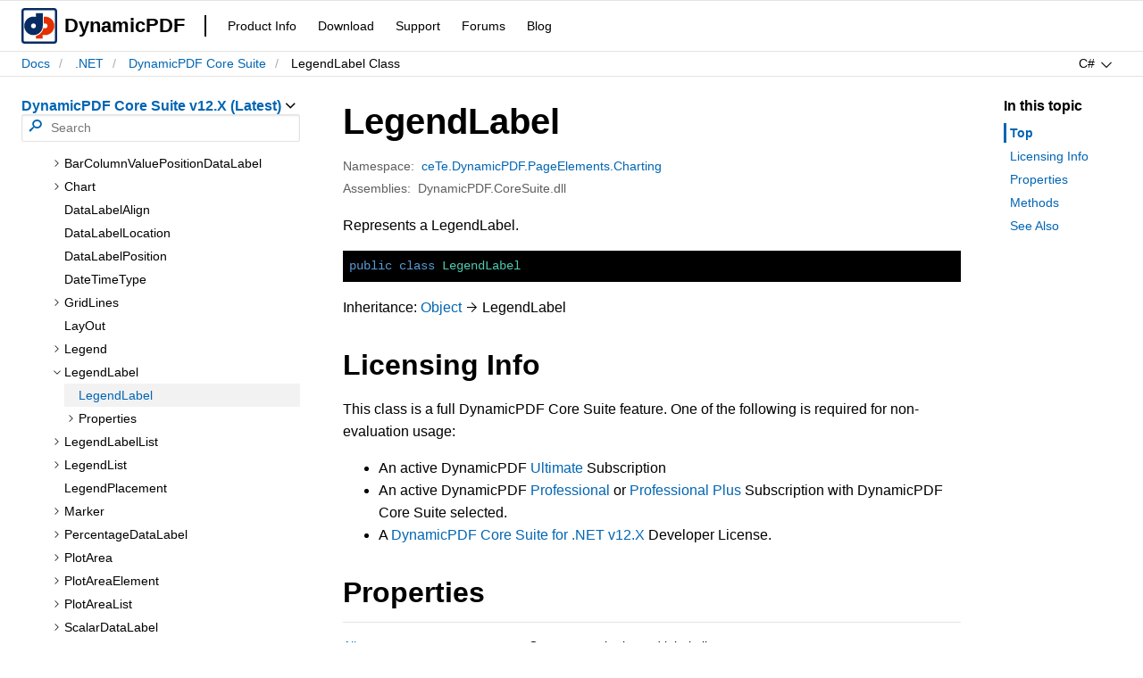

--- FILE ---
content_type: text/html; charset=utf-8
request_url: https://www.dynamicpdf.com/docs/dotnet/cete.dynamicpdf.pageelements.charting.legendlabel
body_size: 11642
content:
<!doctype html>
<html lang="en">
<head>
    <meta charset="utf-8">
    <meta name="viewport" content="width=device-width, initial-scale=0.8">
    <meta http-equiv="X-UA-Compatible" content="IE=edge">
    <title>LegendLabel Class (ceTe.DynamicPDF.PageElements.Charting)</title>
        <meta name="description" content="Represents a LegendLabel.">
    <meta name="author" content="ceTe Software">
        <link rel="canonical" href="https://www.dynamicpdf.com/docs/dotnet/cete.dynamicpdf.pageelements.charting.legendlabel">

    
    
        <!-- Global site tag (gtag.js) - Google Analytics -->
        <!-- Google Analytics -->
        <script>
            window.ga = window.ga || function () { (ga.q = ga.q || []).push(arguments) }; ga.l = +new Date;
            ga('create', 'UA-1868413-3', 'auto');
            ga('send', 'pageview');
        </script>
        <script async="async" src='https://www.google-analytics.com/analytics.js'></script>

        <link rel="stylesheet" href="/docs/css/docs.min.css?v=cRnogjaxYylKUDkf1qgjNdvotoWSfp_D_Zg0zsc-Ydo" />
        <script src="https://cdnjs.cloudflare.com/ajax/libs/jquery/3.3.1/jquery.min.js" crossorigin="anonymous" integrity="sha256-FgpCb/KJQlLNfOu91ta32o/NMZxltwRo8QtmkMRdAu8=">
        </script>
<script>(window.jQuery||document.write("\u003Cscript src=\u0022\/docs\/lib\/jquery\/dist\/jquery.min.js\u0022 crossorigin=\u0022anonymous\u0022 integrity=\u0022sha256-FgpCb\/KJQlLNfOu91ta32o\/NMZxltwRo8QtmkMRdAu8=\u0022\u003E\u003C\/script\u003E"));</script>
    
</head>

<body>
    
    
        <script src="/docs/js/topic.min.js?v=GPlzBk_T2C_Si_0C9ISrHb773gaT2dfFM0NxJDr4kDg"></script>
    
    <script>
        let vrid = 1108;
        let vrky = '';
        let plprky = 'dotnet-dps';
        let plid = 1058;
    </script>

    <div id="header" class="header">
        <div class="header-content">
            <div class="nav-bar">
                <a class="nav-bar-logo" href="/">
                    <svg viewBox="0 0 64 64">
                        <rect x="2" y="2" rx="4" ry="4" width="60" height="60" style="fill:#FFFFFF;stroke:#072C62;stroke-width:4;" />
                        <path style="fill:#E33000;" d="M42.4,15.4c-0.8,0-1.6,0.1-2.4,0.2v12.8c0.7-0.5,1.5-0.8,2.4-0.8c2.4,0,4.4,2,4.4,4.4 c0,2.4-2,4.4-4.4,4.4c-1,0-2-0.4-2.8-1c-1.3,7.2-6.8,12.9-13.8,14.6v4.7H38V48c1.4,0.4,2.9,0.6,4.4,0.6C51.6,48.6,59,41.1,59,32 C59,22.8,51.6,15.4,42.4,15.4z" />
                        <path style="fill:#072C62;" d="M26,9.3V16c-1.4-0.4-2.9-0.6-4.4-0.6C12.4,15.4,5,22.9,5,32c0,9.2,7.4,16.6,16.6,16.6 c9.2,0,16.6-7.4,16.6-16.6V9.3H26z M21.6,36.4c-2.4,0-4.4-2-4.4-4.4c0-2.4,2-4.4,4.4-4.4c2.4,0,4.4,2,4.4,4.4 C26,34.4,24,36.4,21.6,36.4z" />
                    </svg><span>DynamicPDF</span>
                </a>
                <div class="nav-bar-items-container">
                    <div class="nav-bar-items">
                        <a href="/#dominate">Product Info</a>
                        <a href="/downloads.aspx">Download</a>
                        <a href="/support">Support</a>
                        <a href="/forums">Forums</a>
                        <a href="/blog">Blog</a>
                    </div>
                </div>
            </div>
        </div>
        <div class="header-content">
            <div class="breadcrumbs-and-actions">
                <div class="breadcrumbs hlist">
                    <ul>
                        
    <li><a href="/docs/">Docs</a></li>
    <li><a href="../dotnet">.NET</a></li>
    <li><a href="dynamic-pdf-core-suite-welcome">DynamicPDF Core Suite</a></li>
    <li>LegendLabel Class</li>

                    </ul>
                </div>
                <div class="page-actions hlist">
                    <ul>
                        <li>
                            <div id="languages-button" class="btn">
                                <span id="current-language"></span><span id="languages-caret" class="languages-caret"></span>
                            </div><div id="language-selector"><ul><li><div class="btn">C#</div></li><li><div class="btn">VB</div></li></ul></div>
                        </li>
                    </ul>
                    <div id="contents-button" class="btn show-mobile">Contents</div>
                </div>
            </div>
        </div>
    </div>
    <div class="main-container">
        <div class="nav-container">
            <div id="nav" class="nav">
                <div class="nav-mobile-header"><div class="nav-mobile-header-text">Table of contents</div><div id="contents-close-button" class="btn"></div></div>
                <div>
                    <span id="product-name">DynamicPDF Core Suite <span style="white-space:nowrap">v12.X (Latest) </span></span>
                    <div id="product-selector" style="display:none;">
                        <div class="selector">
                            <span>Product</span>
                            <ul id="products">
                                <!-- Products List Goes Here -->
                            </ul>
                        </div>
                        <div class="selector">
                            <span>Version</span>
                            <ul id="versions">
                                <!-- Versions List Goes Here -->
                            </ul>
                        </div>
                    </div>
                </div>
                <div class="search">
                    <input id="search-box" placeholder="Search">
                    <span id="search-icon"></span>
                    <div id="search-loader"></div>
                    <div class="search-results">
                        <ul id="search-results">
                            <!-- Search Results Go Here -->
                        </ul>
                    </div>
                </div>
                <ul id="tree" class="tree">
                    <!-- Tree will load here -->
                </ul>
            </div>
        </div>
        <main id="main" class="content">
            <h1>LegendLabel</h1>
<dl class='metadata'><dt>Namespace:</dt><dd><a href='cete.dynamicpdf.pageelements.charting'>ceTe.DynamicPDF.PageElements.Charting</a></dd></dl>
<dl class='metadata'><dt>Assemblies:</dt><dd>DynamicPDF.CoreSuite.dll</dd></dl>
<p>Represents a LegendLabel.</p>
<pre><code class='lang-cs'>public class LegendLabel
</pre></code>
<pre><code class='lang-vbnet'>Public Class LegendLabel
</pre></code>
<p>Inheritance: <a href='https://docs.microsoft.com/en-us/dotnet/api/system.object'>Object</a><span class='inheritance'>LegendLabel</span></p>
<h2>Licensing Info</h2>
<p>This class is a full DynamicPDF Core Suite feature. One of the following is required for non-evaluation usage:</p><ul><li>An active DynamicPDF <a href="https://www.dynamicpdf.com/ultimate-subscription">Ultimate</a> Subscription</li><li>An active DynamicPDF <a href="https://www.dynamicpdf.com/professional-subscription">Professional</a> or <a href="https://www.dynamicpdf.com/professional-plus-subscription">Professional Plus</a> Subscription with DynamicPDF Core Suite selected.</li><li>A <a href="https://www.dynamicpdf.com/PDF-Suite-.NET.aspx">DynamicPDF Core Suite for .NET v12.X</a> Developer License.</li></ul><h2>Properties</h2>
<table class='col2'>
<tbody>
<tr><td><a href='cete.dynamicpdf.pageelements.charting.legendlabel.align'>Align</a></td><td>Gets or sets the legend label alignment.</td></tr>
<tr><td><a href='cete.dynamicpdf.pageelements.charting.legendlabel.font'>Font</a></td><td>Gets or sets the <a href='cete.dynamicpdf.pageelements.charting.legendlabel.font'>Font</a> of the LegendLabel.</td></tr>
<tr><td><a href='cete.dynamicpdf.pageelements.charting.legendlabel.fontsize'>FontSize</a></td><td>Gets or sets the FontSize of the Legend label.</td></tr>
<tr><td><a href='cete.dynamicpdf.pageelements.charting.legendlabel.requiredwidth'>RequiredWidth</a></td><td>Gets the RequiredWidth of the LegendLabel.</td></tr>
<tr><td><a href='cete.dynamicpdf.pageelements.charting.legendlabel.symbolwidth'>SymbolWidth</a></td><td>Gets or sets the SymbolWidth of the LegendLabel.</td></tr>
<tr><td><a href='cete.dynamicpdf.pageelements.charting.legendlabel.text'>Text</a></td><td>Gets or sets the text of the LegendLabel.</td></tr>
<tr><td><a href='cete.dynamicpdf.pageelements.charting.legendlabel.textcolor'>TextColor</a></td><td>Gets or sets the TextColor of the Legend Label.</td></tr>
<tr><td><a href='cete.dynamicpdf.pageelements.charting.legendlabel.visible'>Visible</a></td><td>Gets or sets the visible property of the Legend label.</td></tr>
</tbody>
</table>
<h2>Methods</h2>
<table class='col2'>
<tbody>
<tr><td><a href='https://docs.microsoft.com/en-us/dotnet/api/system.object.equals?tree=cete.dynamicpdf.pageelements.charting.legendlabel.equals'>Equals(Object)</a></td><td>Determines whether the specified <a href='https://docs.microsoft.com/en-us/dotnet/api/system.object'>Object</a> is equal to the current <a href='https://docs.microsoft.com/en-us/dotnet/api/system.object'>Object</a> .<br/>(Inherited from <a href='https://docs.microsoft.com/en-us/dotnet/api/system.object'>Object</a>)</td></tr>
<tr><td><a href='https://docs.microsoft.com/en-us/dotnet/api/system.object.gethashcode?tree=cete.dynamicpdf.pageelements.charting.legendlabel.gethashcode'>GetHashCode()</a></td><td>Serves as a hash function for a particular type.<br/>(Inherited from <a href='https://docs.microsoft.com/en-us/dotnet/api/system.object'>Object</a>)</td></tr>
<tr><td><a href='https://docs.microsoft.com/en-us/dotnet/api/system.object.gettype?tree=cete.dynamicpdf.pageelements.charting.legendlabel.gettype'>GetType()</a></td><td>Gets the <a href='https://docs.microsoft.com/en-us/dotnet/api/system.type'>Type</a> of the current instance.<br/>(Inherited from <a href='https://docs.microsoft.com/en-us/dotnet/api/system.object'>Object</a>)</td></tr>
<tr><td><a href='https://docs.microsoft.com/en-us/dotnet/api/system.object.tostring?tree=cete.dynamicpdf.pageelements.charting.legendlabel.tostring'>ToString()</a></td><td>Returns a <a href='https://docs.microsoft.com/en-us/dotnet/api/system.string'>String</a> that represents the current <a href='https://docs.microsoft.com/en-us/dotnet/api/system.object'>Object</a> .<br/>(Inherited from <a href='https://docs.microsoft.com/en-us/dotnet/api/system.object'>Object</a>)</td></tr>
</tbody>
</table>
<h2>See Also</h2>
<a href='cete.dynamicpdf.pageelements.charting'>ceTe.DynamicPDF.PageElements.Charting</a>

        </main>
        <div class="aside-container">
            <div id="aside" class="aside">
                <h3>In this topic</h3>
                <ul>
                    <!-- Aside items go here -->
                </ul>
            </div>
        </div>
    </div>
    <div id="footer" class="footer">
        <div class="footer-content">
            © 2002 - 2026, ceTe Software
        </div>
    </div>
    <div id="mask"></div>

    


    <script type="text/javascript">var $zoho = $zoho || {}; $zoho.salesiq = $zoho.salesiq || { widgetcode: "964dbb8660f8198c8a7c51475381943c970e7045d6c3f78d8d620263a951ee7c6970830d0bca98e608f2ec39ec1bc0e0", values: {}, ready: function () { } }; var d = document; s = d.createElement("script"); s.type = "text/javascript"; s.id = "zsiqscript"; s.defer = true; s.src = "https://salesiq.zoho.com/widget"; t = d.getElementsByTagName("script")[0]; t.parentNode.insertBefore(s, t); d.write("<div id='zsiqwidget'></div>");</script>
    <style>
        #titlediv {
            display: none;
        }
    </style>

</body>
</html>